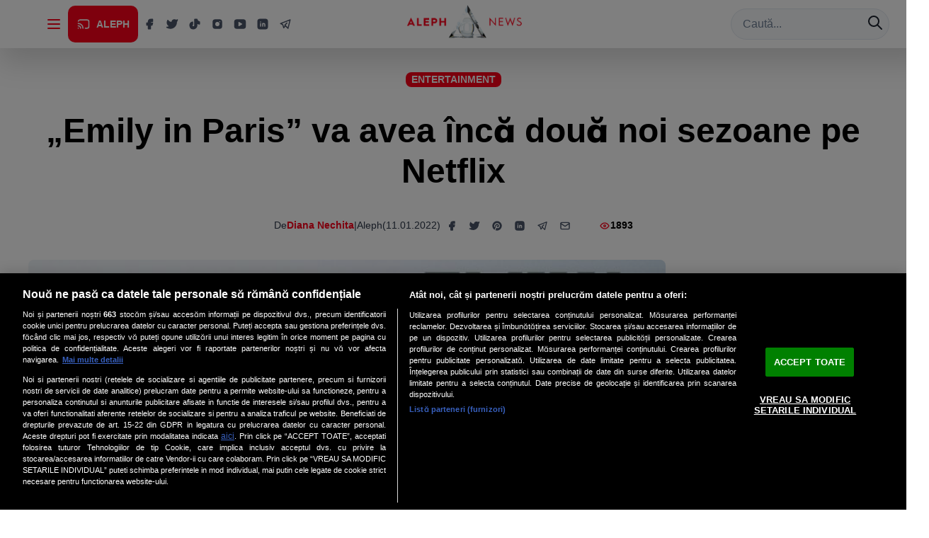

--- FILE ---
content_type: text/html
request_url: https://alephnews.ro/entertainment/emily-in-paris-va-avea-inca-doua-noi-sezoane-pe-netflix/
body_size: 2269
content:
<!doctype html>
<html lang="en">
  <head>
    <meta charset="UTF-8" />
    <!-- Păstrăm favicon-urile brandului; eliminăm faviconul implicit Vite -->
    <meta name="viewport" content="width=device-width, initial-scale=1.0" />
    <title>Aleph News</title>
    <link rel="icon" href="https://media.alephnews.ro/2020/08/cropped-Favicon-AlephNews-32x32.png" sizes="32x32"/>
    <link rel="icon" href="https://media.alephnews.ro/2020/08/cropped-Favicon-AlephNews-192x192.png" sizes="192x192"/>
    <link rel="apple-touch-icon" href="https://media.alephnews.ro/2020/08/cropped-Favicon-AlephNews-180x180.png"/>
    <meta name="msapplication-TileImage" content="https://media.alephnews.ro/2020/08/cropped-Favicon-AlephNews-270x270.png"/>
    <!-- Default SEO (homepage) -->
    <meta name="description" content="Știri de ultimă oră • Analize • Reportaje • Interviuri" />
    <meta property="og:type" content="website" />
    <meta property="og:site_name" content="Aleph News" />
    <meta property="og:title" content="Aleph News" />
    <meta property="og:description" content="Știri de ultimă oră • Analize • Reportaje • Interviuri" />
    <meta property="og:image" content="/assets/logo-alephnews.png" />
    <meta name="twitter:card" content="summary_large_image" />
    <meta name="twitter:title" content="Aleph News" />
    <meta name="twitter:description" content="Știri de ultimă oră • Analize • Reportaje • Interviuri" />
    <meta name="twitter:image" content="/assets/logo-alephnews.png" />
    <link rel="preconnect" href="https://fonts.googleapis.com" crossorigin>
    <link rel="preconnect" href="https://fonts.gstatic.com" crossorigin>
    <link href="https://fonts.googleapis.com/css2?family=Mulish:ital,wght@0,400;0,700;0,900;1,400;1,700;1,900&display=optional" rel="stylesheet">
    <link href="https://vjs.zencdn.net/8.10.0/video-js.css" rel="stylesheet" />
    <!-- CookiePro Cookies Consent Notice start for alephnews.ro -->
    <script type="text/javascript">
        // Încarcă CookiePro doar dacă nu suntem pe localhost
        if (window.location.hostname !== 'localhost' && 
            window.location.hostname !== '127.0.0.1' && 
            !window.location.hostname.includes('localhost')) {
            document.write('<script src="https://cookie-cdn.cookiepro.com/scripttemplates/otSDKStub.js" type="text/javascript" charset="UTF-8" data-domain-script="811efa27-4b65-4d53-bb84-8854e542e0cb"><\/script>');
        }
        
        function OptanonWrapper() { 
            // Această funcție este apelată când utilizatorul schimbă preferințele de consimțământ
            // Forțează re-renderizarea componentelor de reclamă
            if (window.dispatchEvent) {
                window.dispatchEvent(new CustomEvent('consentChanged'));
            }
        }
    </script>
    <!-- CookiePro Cookies Consent Notice end for alephnews.ro -->

    <!-- Google Tag Manager -->
    <script>
      (function(w,d,s,l,i){
        if (location.hostname === 'localhost' || location.hostname === '127.0.0.1' || location.hostname.includes('localhost')) return;
        w[l]=w[l]||[];w[l].push({'gtm.start': new Date().getTime(),event:'gtm.js'});
        var f=d.getElementsByTagName(s)[0], j=d.createElement(s), dl=l!='dataLayer'?'&l='+l:'';
        j.async=true; j.src='https://www.googletagmanager.com/gtm.js?id='+i+dl; f.parentNode.insertBefore(j,f);
      })(window,document,'script','dataLayer','GTM-58ZFCZC');
    </script>
    <!-- End Google Tag Manager -->
    <!-- Google Ad Manager (se va încărca doar după consimțământ) -->
    <script>
      window.googletag = window.googletag || {};
      window.googletag.cmd = window.googletag.cmd || [];
    </script>
    <style>
      #splashscreen {
        position: fixed;
        inset: 0;
        z-index: 9999;
        min-height: 100vh;
        width: 100vw;
        background: #fff;
        display: block;
        font-family: 'Mulish', sans-serif;
        opacity: 1;
        visibility: visible;
        transition: opacity 0.8s ease-out, visibility 0.8s ease-out;
        transform: translateZ(0);
        backface-visibility: hidden;
        perspective: 1000px;
      }

      #splash-center {
        position: absolute;
        top: 50%;
        left: 50%;
        transform: translate(-50%, -50%);
        display: flex;
        flex-direction: column;
        align-items: center;
        justify-content: center;
      }
      
      .splash-logo {
        height: 64px;
        margin-bottom: 32px;
        transform: translateZ(0);
        backface-visibility: hidden;
      }
      
      .splash-spinner {
        width: 40px;
        height: 40px;
        border: 4px solid #f3f3f3;
        border-top: 4px solid #FE001A;
        border-radius: 50%;
        animation: spin 0.8s linear infinite;
        transform: translateZ(0);
        backface-visibility: hidden;
      }
      
      @keyframes spin {
        0% { transform: translateZ(0) rotate(0deg); }
        100% { transform: translateZ(0) rotate(360deg); }
      }
      
      #splashscreen.fadeout {
        opacity: 0;
        visibility: hidden;
      }
      
      #splash-ad {
        position: absolute;
        top: calc(50% + 120px); /* sub spinner, fără a-i schimba centrul */
        left: 50%;
        transform: translateX(-50%);
        width: 100%;
        display: flex;
        align-items: center;
        justify-content: center;
        pointer-events: none; /* să nu obstrucționeze interacțiunile sub overlay */
      }
      #splash-ad > div { max-width: 100%; pointer-events: auto; }
      #splash-ad iframe { display: block; margin: 0 auto; }

    </style>
    <script type="module" crossorigin src="/assets/index-DLPKXutN.js"></script>
    <link rel="modulepreload" crossorigin href="/assets/react-DoC2WAmd.js">
    <link rel="modulepreload" crossorigin href="/assets/router-zynmwH41.js">
    <link rel="modulepreload" crossorigin href="/assets/chakra-ku9kEL9m.js">
    <link rel="modulepreload" crossorigin href="/assets/tabler-CB1h4NF-.js">
    <link rel="modulepreload" crossorigin href="/assets/query-CeJZOnnH.js">
    <link rel="stylesheet" crossorigin href="/assets/index-BJJypgTB.css">
  </head>
  <body>
    <!-- Google Tag Manager (noscript) -->
    <noscript><iframe src="https://www.googletagmanager.com/ns.html?id=GTM-58ZFCZC" height="0" width="0" style="display:none;visibility:hidden"></iframe></noscript>
    <!-- End Google Tag Manager (noscript) -->
    <div id="splashscreen">
      <div id="splash-center">
        <img src="/assets/logo-alephnews.png" alt="Logo Aleph News" class="splash-logo">
        <div class="splash-spinner"></div>
      </div>
      <div id="splash-ad"></div>
    </div>
    <div id="root"></div>
  </body>
</html>
